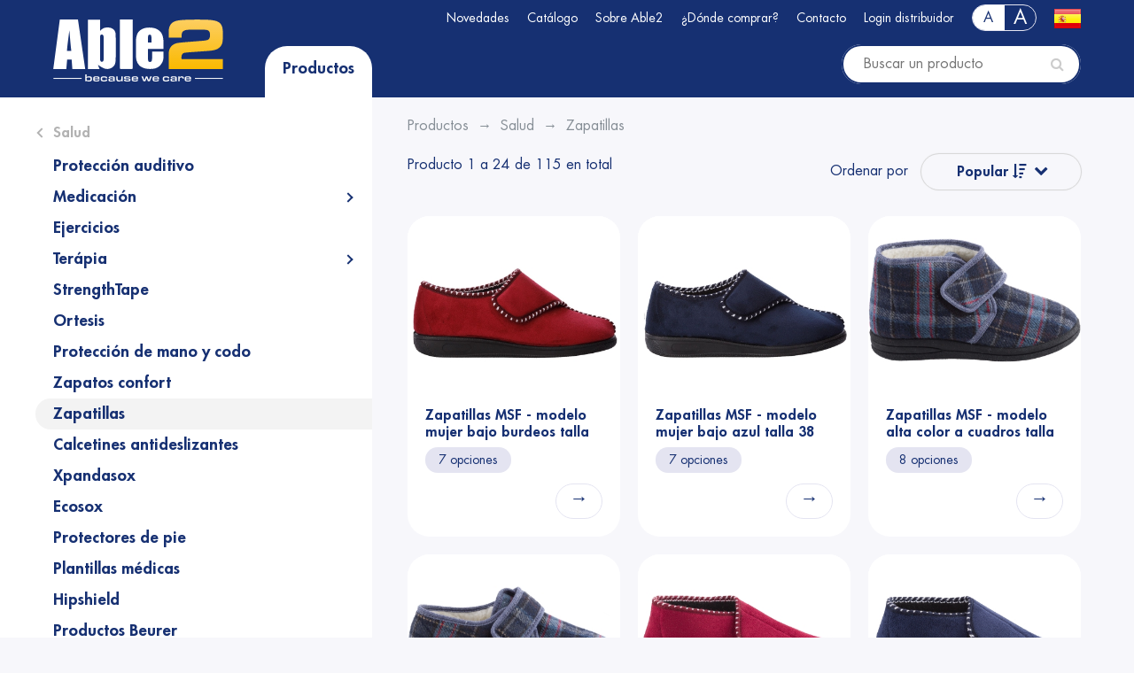

--- FILE ---
content_type: text/html; charset=utf-8
request_url: https://able2.es/es/products?cat=276
body_size: 5958
content:
<!doctype html>
<html>
    <head>
	<title>Zapatillas | Able2 Iberia</title>
        <meta http-equiv="content-type" content="text/html; charset=UTF-8" />
        <meta name="viewport" content="width=device-width, initial-scale=1, shrink-to-fit=no">
		        <link type="text/css" href="/assets/themes/default/css/minified-2403042.css" rel="stylesheet" media="screen" property="stylesheet" />
		                
        <link rel="apple-touch-icon" sizes="180x180" href="/favicons/apple-touch-icon.png">
        <link rel="icon" type="image/png" sizes="32x32" href="/favicons/favicon-32x32.png">
        <link rel="icon" type="image/png" sizes="16x16" href="/favicons/favicon-16x16.png">
        <link rel="manifest" href="/favicons/manifest.json">
        <link rel="mask-icon" href="/favicons/safari-pinned-tab.svg" color="#ffba00">
        <meta name="apple-mobile-web-app-title" content="Able2">
        <meta name="application-name" content="Able2">
        <meta name="theme-color" content="#28367b">
        
            </head>
    <body class="fontNormal "><div id="wrapper">

    <div id="header">
        <div id="headerTop">
            <div class="container relative">
                <a href="/" id="logo"><img src="/assets/themes/default/img/logo.svg?rl=1" alt="Able2 Logo"/></a>
                <div id="topRight">
                    <ul class="clearfix "  id="topMenu">
	        	 	<li>
		 			 		<a href="/es/article/news/">Novedades</a>
		 	  
                
	 	</li>		
	        	 	<li>
		 			 		<a href="/es/page/99">Catálogo</a>
		 	  
                
	 	</li>		
	        	 	<li>
		 			 		<a href="/es/over-able2-algemeen">Sobre Able2</a>
		 	<ul class="clearfix " >
	        	 	<li>
		 			 		<a href="/es/over-able2-algemeen">General</a>
		 	  
                
	 	</li>		
	        	 	<li>
		 			 		<a href="/es/over-able2-historie-pvid243">Historia</a>
		 	  
                
	 	</li>		
	        	 	<li class=" last">
		 			 		<a href="/es/over-able2-samenwerking-pvid249">Colaboración</a>
		 	  
                
	 	</li>		
	</ul> 
   
                
	 	</li>		
	        	 	<li>
		 			 		<a href="/es/storelocator">¿Dónde comprar?</a>
		 	  
                
	 	</li>		
	        	 	<li class=" last">
		 			 		<a href="/es/contacto">Contacto</a>
		 	  
                
	 	</li>		
	                        <li><a href="/es/user/login">Login distribuidor</a></li>
        </ul> 
 
                    <div class="float-right">
                    <ul id="sizePicker" class="">
                        <li class="fontNormal active"><a href="?cat=276&fontsize=normal">A</a></li><li class="fontLarge "><a href="?cat=276&fontsize=large">A</a></li>                    </ul>
                    <div id="langPicker">
                        <a href="/?force=true&redirect=es/products" title="Click para cambiar idioma"><img src="/assets/themes/default/img/flags/es.png" alt="es" /></a>
                    </div>
                    </div>
                </div>
                
            </div>
        </div>
        
        <div id="mobHeaderTop">
            
                <div class="row no-gutters">
                    <div class="col-2"><a class="touch-btn" href="#" id="toggleMenu"><i class="fa fa-bars"></i></a></div>
                    <div class="col-5"><a href="/"><img src="/assets/themes/default/img/logo.svg" id="mobLogo" alt="Able2 Logo"/></a></div>
                    <div class="col-5 text-right">
                                                    <a class="touch-btn" href="/es/user/login"><i class="fa fa-key"></i></a>
                                                <a class="touch-btn" href="/?force=true&redirect=es/products" title="Click para cambiar idioma"><img src="/assets/themes/default/img/flags/es.png" alt="es" /></a>
                    </div>
                </div>
            
        </div>
        
        
        <div id="headerBottom">
            <div class="container relative">
                <div class="row">
                    <div class="d-none d-md-block col-md-6 col-lg-4 relative">
                       
                        <a href="#toggleCats" id="toggleCats" class="fix">Productos</a>
                    </div>
                    <div class="col-md-6 col-lg-8">

                        <div id="subHeader">
                            <form action="/es/products" id="quickSearch" class="form-vertical" method="get" autocomplete="off">
                                                                <input type="text" name="searchterm" id="searchterm" data-url="/es/remote/products/find" placeholder="Buscar un producto" value=""/>
                                <button id="qserButton" type="submit"><i class="fa fa-search"></i></button>

                                <div class="quickResults">
                                    <div class="qresContainer">
                                        <a href="#" id="qresClose"></a>
                                        <div id="resultsHere"></div>
                                        <div class="clearfix">
                                            <button type="submit" class="btn btn-go">Todos los resultados</button>
                                        </div>
                                    </div>
                                </div>
                            </form>
                                                    </div>
                        
                    </div>
                </div>
            </div>
        </div>
    </div>

    

    <div class="container fix" id="headerCats">
        <div class="row">
            <div class="col col-md-6 col-lg-4 relative" style="min-height:0;">
                <div id="categoryContainer" class="fix">
                    <span id="categoryHeader" class="hidden">Categorías de productos</span>
<div class="d-none" id="newCat"><a href="/es/products?cat=new" id="newLink">Nuevo</a></div>
<nav id="categories">
    <ul><li class=""><a href="/es/products?cat=186">Movilidad</a><ul><li class=""><a href="/es/products?cat=195">Rampas </a></li><li class=""><a href="/es/products?cat=248">Muletas</a></li><li class=""><a href="/es/products?cat=196">Ayudas para el coche</a></li><li class=""><a href="/es/products?cat=193">Accesorios para ayudas de caminar</a></li><li class=""><a href="/es/products?cat=250">Andadores</a></li><li class=""><a href="/es/products?cat=201">Sillas de ruedas</a></li><li class=""><a href="/es/products?cat=249">Caminadores</a></li><li class=""><a href="/es/products?cat=285">Bolsas para silla de ruedas, scooter y andadores</a></li><li class=""><a href="/es/products?cat=202">Accesorios para silla de ruedas, andadores y scooter</a></li><li class=""><a href="/es/products?cat=199">Guantes para sillas de ruedas RevaraSports</a></li><li class=""><a href="/es/products?cat=198">Ropa impermeable y protección </a></li><li class=""><a href="/es/products?cat=194">Ayudas para la transferencia</a></li><li class=""><a href="/es/products?cat=313">Columna asidera GRIPO</a></li><li class=""><a href="/es/products?cat=251">Bastones</a></li><li class=""><a href="/es/products?cat=296">Bastones plegables</a><ul><li class=""><a href="/es/products?cat=367"></a></li><li class=""><a href="/es/products?cat=368"></a></li><li class=""><a href="/es/products?cat=369"></a></li><li class=""><a href="/es/products?cat=370"></a></li></ul></li><li class=""><a href="/es/products?cat=288">Bastones con asiento</a></li></ul></li><li class=""><a href="/es/products?cat=187">Cocina</a><ul><li class=""><a href="/es/products?cat=253">Comer y beber - accesorios</a></li><li class=""><a href="/es/products?cat=203">Materiales antideslizantes</a></li><li class=""><a href="/es/products?cat=254">Cubiertos</a></li><li class=""><a href="/es/products?cat=255">Platos</a></li><li class=""><a href="/es/products?cat=297">Tablas de cortar y tablas de untar</a></li><li class=""><a href="/es/products?cat=256">Bordes para platos </a></li><li class=""><a href="/es/products?cat=257">Vasos</a></li><li class=""><a href="/es/products?cat=205">Alcanzadores</a></li><li class=""><a href="/es/products?cat=206">Utensilios de cocina</a></li><li class=""><a href="/es/products?cat=208">Tijeras</a></li><li class=""><a href="/es/products?cat=258">Baberos</a></li></ul></li><li class=""><a href="/es/products?cat=188">Baño, ducha & WC</a><ul><li class=""><a href="/es/products?cat=209">Alfombrillas antideslizante para baño y ducha</a></li><li class=""><a href="/es/products?cat=211">Elevador bañera</a></li><li class=""><a href="/es/products?cat=212">Tablas y taburetes de bañera</a></li><li class=""><a href="/es/products?cat=210">Accesorios para bañera y ducha</a></li><li class=""><a href="/es/products?cat=218">Peldaños y cojínes inflables</a></li><li class=""><a href="/es/products?cat=214">Cubre escayolas</a></li><li class=""><a href="/es/products?cat=286">Asientos de ducha</a></li><li class=""><a href="/es/products?cat=213">Taburetes de ducha</a></li><li class=""><a href="/es/products?cat=294">Sillas de ducha</a></li><li class=""><a href="/es/products?cat=290">productos y sistemas de recogida higiénicos </a></li><li class=""><a href="/es/products?cat=260">Asidero de inodoro</a></li><li class=""><a href="/es/products?cat=299">Apoyos para indoro</a></li><li class=""><a href="/es/products?cat=220">Elevadores y asientos de inodoro</a></li><li class=""><a href="/es/products?cat=298">Elevador de inodoros con montaje fijo</a></li><li class=""><a href="/es/products?cat=261">Sillas con inodoro</a></li><li class=""><a href="/es/products?cat=215">Accesorios para WC</a></li><li class=""><a href="/es/products?cat=259">Orinal</a></li><li class=""><a href="/es/products?cat=221">Bragas y calzonzillos de incontinencia Vida</a></li><li class=""><a href="/es/products?cat=217">Asideros Mobeli sin taladrar</a></li><li class=""><a href="/es/products?cat=222">Asideros</a></li></ul></li><li class=""><a href="/es/products?cat=189">Dormitorio</a><ul><li class=""><a href="/es/products?cat=292">Mantas ponderadas</a></li><li class=""><a href="/es/products?cat=289">Sistema Immedia</a></li><li class=""><a href="/es/products?cat=224">Vestirse</a><ul><li class=""><a href="/es/products?cat=303">Ayudas para vestirse</a></li><li class=""><a href="/es/products?cat=300">Calzadores de calcetines</a></li><li class=""><a href="/es/products?cat=302">Calzadores</a></li><li class=""><a href="/es/products?cat=301">Cordones</a></li></ul></li><li class=""><a href="/es/products?cat=225">Barandillas y asideros de cama</a></li><li class=""><a href="/es/products?cat=262">Mesitas auxiliares</a></li><li class=""><a href="/es/products?cat=263">Elevadores para cama </a></li><li class=""><a href="/es/products?cat=231">Mantas eléctricas</a></li><li class=""><a href="/es/products?cat=228">Protectores de colchón</a></li><li class=""><a href="/es/products?cat=287">Almohadas</a></li><li class=""><a href="/es/products?cat=227">Cojínes</a></li><li class=""><a href="/es/products?cat=230">Cojínes herradura Theraline</a></li></ul></li><li class=""><a href="/es/products?cat=190">Vivir & Confort</a><ul><li class=""><a href="/es/products?cat=323">Lámparas</a></li><li class=""><a href="/es/products?cat=280">Home Solutions</a><ul><li class=""><a href="/es/products?cat=281">KlikAanKlikUit - holandés</a></li><li class=""><a href="/es/products?cat=282">Trust Smart Solutions - español</a></li></ul></li><li class=""><a href="/es/products?cat=235">Reloj para las paredes</a></li><li class=""><a href="/es/products?cat=291">Reproductor de música</a></li><li class=""><a href="/es/products?cat=308">Cajas fuertes para llaves</a></li><li class=""><a href="/es/products?cat=232">Pilas</a></li><li class=""><a href="/es/products?cat=238">Sentarse</a></li><li class=""><a href="/es/products?cat=269">Taburetes con asiento</a></li><li class=""><a href="/es/products?cat=268">Cojínes de asiento</a><ul><li class=""><a href="/es/products?cat=305">Cojínes circular</a></li><li class=""><a href="/es/products?cat=304">Cojínes de asiento</a></li><li class=""><a href="/es/products?cat=274">Fundas para cojínes Harley</a></li></ul></li><li class=""><a href="/es/products?cat=266">Soporte para la espalda</a></li><li class=""><a href="/es/products?cat=325">Accesorios de TV</a></li><li class=""><a href="/es/products?cat=267">Cojines cuña </a></li><li class=""><a href="/es/products?cat=233">Hobby y ocio</a></li><li class=""><a href="/es/products?cat=264">Jardinería</a></li><li class=""><a href="/es/products?cat=236">Leer y escribir</a><ul><li class=""><a href="/es/products?cat=306">Bolígrafos y manguitos</a></li><li class=""><a href="/es/products?cat=307">Lupas</a></li></ul></li></ul></li><li class=""><a href="/es/products?cat=191">Salud</a><ul><li class=""><a href="/es/products?cat=322">Protección auditivo</a></li><li class=""><a href="/es/products?cat=207">Medicación</a><ul><li class=""><a href="/es/products?cat=310">Ayudas de medicación</a></li><li class=""><a href="/es/products?cat=311">Pastilleros</a></li><li class=""><a href="/es/products?cat=312">Pillbase Travel Cases</a></li></ul></li><li class=""><a href="/es/products?cat=243">Ejercicios</a></li><li class=""><a href="/es/products?cat=246">Terápia</a><ul><li class=""><a href="/es/products?cat=265">Cojines de terapia</a></li><li class=""><a href="/es/products?cat=271">Balanceo</a></li><li class=""><a href="/es/products?cat=272">Terápia de manos</a></li><li class=""><a href="/es/products?cat=273">Terapia calor y frío</a></li></ul></li><li class=""><a href="/es/products?cat=245">StrengthTape</a></li><li class=""><a href="/es/products?cat=244">Ortesis</a></li><li class=""><a href="/es/products?cat=241">Protección de mano y codo </a></li><li class=""><a href="/es/products?cat=275">Zapatos confort</a></li><li class="active"><a href="/es/products?cat=276">Zapatillas</a></li><li class=""><a href="/es/products?cat=277">Calcetines antideslizantes</a></li><li class=""><a href="/es/products?cat=278">Xpandasox</a></li><li class=""><a href="/es/products?cat=239">Ecosox</a></li><li class=""><a href="/es/products?cat=247">Protectores de pie</a></li><li class=""><a href="/es/products?cat=293">Plantillas médicas</a></li><li class=""><a href="/es/products?cat=242">Hipshield</a></li><li class=""><a href="/es/products?cat=279">Productos Beurer </a></li><li class=""><a href="/es/products?cat=223"> Básculas de baño</a></li></ul></li><li class=""><a href="/es/products?cat=314">Comunicación</a><ul><li class=""><a href="/es/products?cat=353"></a></li><li class=""><a href="/es/products?cat=309">Alarmas</a></li><li class=""><a href="/es/products?cat=315">Doro telefonía & accesorios</a><ul><li class=""><a href="/es/products?cat=316">Teléfonos móviles</a></li><li class=""><a href="/es/products?cat=319">Teléfonos con cable</a></li><li class=""><a href="/es/products?cat=318">Teléfonos inalámbricos</a></li><li class=""><a href="/es/products?cat=320"></a></li></ul></li><li class=""><a href="/es/products?cat=317">Tabletas &  relojes inteligente Doro</a></li></ul></li><li class=""><a href="/es/products?cat=328"></a><ul><li class=""><a href="/es/products?cat=329"></a><ul><li class=""><a href="/es/products?cat=335"></a></li><li class=""><a href="/es/products?cat=336"></a><ul><li class=""><a href="/es/products?cat=350"></a></li><li class=""><a href="/es/products?cat=349"></a></li><li class=""><a href="/es/products?cat=348"></a></li><li class=""><a href="/es/products?cat=347"></a></li></ul></li><li class=""><a href="/es/products?cat=337"></a></li><li class=""><a href="/es/products?cat=342"></a></li><li class=""><a href="/es/products?cat=326"> Bastones de reconocimiento & accessorios</a><ul><li class=""><a href="/es/products?cat=345"></a></li><li class=""><a href="/es/products?cat=344"></a></li><li class=""><a href="/es/products?cat=343"></a></li></ul></li></ul></li><li class=""><a href="/es/products?cat=334"></a><ul><li class=""><a href="/es/products?cat=362"></a></li><li class=""><a href="/es/products?cat=339"></a><ul><li class=""><a href="/es/products?cat=341"></a></li><li class=""><a href="/es/products?cat=340"></a></li></ul></li></ul></li><li class=""><a href="/es/products?cat=333"></a><ul><li class=""><a href="/es/products?cat=358"></a></li><li class=""><a href="/es/products?cat=359"></a></li><li class=""><a href="/es/products?cat=360"></a></li><li class=""><a href="/es/products?cat=361"></a></li></ul></li><li class=""><a href="/es/products?cat=332"></a><ul><li class=""><a href="/es/products?cat=354"></a></li><li class=""><a href="/es/products?cat=363"></a></li><li class=""><a href="/es/products?cat=364"></a></li><li class=""><a href="/es/products?cat=365"></a></li><li class=""><a href="/es/products?cat=366"></a></li></ul></li><li class=""><a href="/es/products?cat=331"></a><ul><li class=""><a href="/es/products?cat=355"></a></li><li class=""><a href="/es/products?cat=356"></a></li><li class=""><a href="/es/products?cat=357"></a></li><li class=""><a href="/es/products?cat=327"></a></li><li class=""><a href="/es/products?cat=338"></a></li></ul></li><li class=""><a href="/es/products?cat=330"></a><ul><li class=""><a href="/es/products?cat=351"></a></li><li class=""><a href="/es/products?cat=352"></a></li></ul></li></ul></li></ul>    <a id="allCats" class="btn btn-go" href="/es/products">Todos los productos</a>
</nav>                </div>
            </div>
        </div>
    </div>
                

<div class="container" id="productsContainer">
    <div class="bgSplit leftSpoof">
        <div class="row">
            <div class="d-none d-lg-block col-lg-4 "><div class="bgWhite leftSpoof"></div></div>
            <div class="col">
                
                	<ol class="breadcrumbs clearfix d-none d-md-block text-muted" itemscope itemtype="https://schema.org/BreadcrumbList">
            <li itemprop="itemListElement" itemscope itemtype="https://schema.org/ListItem"><a itemtype="https://schema.org/Thing" itemprop="item" href="https://able2.es/es/products"><span itemprop="name">Productos</span></a><meta itemprop="position" content="1" /></li><li class="divider"></li><li itemprop="itemListElement" itemscope itemtype="https://schema.org/ListItem"><a itemtype="https://schema.org/Thing" itemprop="item" href="https://able2.es/es/products?cat=191"><span itemprop="name">Salud</span></a><meta itemprop="position" content="2" /></li><li class="divider"></li><li itemprop="itemListElement" itemscope itemtype="https://schema.org/ListItem"><a itemtype="https://schema.org/Thing" itemprop="item" href="https://able2.es/es/products?cat=276"><span itemprop="name">Zapatillas</span></a><meta itemprop="position" content="3" /></li>	</ol>
        
                        
                                
                <div class="row">
                    <div class="col-md-6">
                        <div class="d-none d-md-flex align-bottom">Producto 1 a 24 de 115 en total</div>
                    </div>
                    <div class="col-md-6 text-right">
                        Ordenar por                                                
                        <div id="sorting">
                            <a class="btn btn-opac" href="#" id="toggleSort">Popular <i class="fa fa-sort-amount-desc"></i></a>
                            <ul id="sort">
                                                                                                                                                            <li><a href="?cat=276&order=name-asc">Nombre</a></li>
                                                                                                                                <li><a href="?cat=276&order=name-desc">Nombre</a></li>
                                                                                                                                <li><a href="?cat=276&order=price-asc">Precio</a></li>
                                                                                                                                <li><a href="?cat=276&order=price-desc">Precio</a></li>
                                                                                        </ul>
                        </div>
                    </div>
                </div>
                
                
                <div class="row small-gutters mt-4">
                    <div class="singleProduct col col-xl-4 col-lg-6 col-md-4 col-sm-6 col-12 ">
    
    <div class="spWrapper    ">
        <a href="/es/product/MS6002R-37" class="spThumbContainer">
                        <img src="/primg/4987/cached/400_320_0_ms6002r.jpg" alt="Zapatillas MSF - modelo mujer bajo burdeos talla 37" class="spThumb" />            
                    </a>
        <div>&nbsp;</div>
        <h4 class="title">Zapatillas MSF - modelo mujer bajo burdeos talla 37</h4>
        
        
        <div class="mt-1">
                    <div class="spVariationLabel">7 opciones</div>
                </div>
        <div class="row mt-2 align-items-end no-gutters">
            <div class="col-8">
                                    <br/>
                    <br/>
                            </div>
            <div class="col-4 text-right">
                <div class="spButtons ">
                <div><a class="btn btn-opac" href="/es/product/MS6002R-37">&rarr;</a></div>
                                </div>
            </div>
        </div>
        
        
            
    </div>
</div><div class="singleProduct col col-xl-4 col-lg-6 col-md-4 col-sm-6 col-12 ">
    
    <div class="spWrapper    ">
        <a href="/es/product/MS6002BL-38" class="spThumbContainer">
                        <img src="/primg/4992/cached/400_320_0_ms6002bl.jpg" alt="Zapatillas MSF - modelo mujer bajo azul talla 38" class="spThumb" />            
                    </a>
        <div>&nbsp;</div>
        <h4 class="title">Zapatillas MSF - modelo mujer bajo azul talla 38</h4>
        
        
        <div class="mt-1">
                    <div class="spVariationLabel">7 opciones</div>
                </div>
        <div class="row mt-2 align-items-end no-gutters">
            <div class="col-8">
                                    <br/>
                    <br/>
                            </div>
            <div class="col-4 text-right">
                <div class="spButtons ">
                <div><a class="btn btn-opac" href="/es/product/MS6002BL-38">&rarr;</a></div>
                                </div>
            </div>
        </div>
        
        
            
    </div>
</div><div class="w-100 d-none d-sm-block d-md-none d-lg-block d-xl-none"></div><div class="singleProduct col col-xl-4 col-lg-6 col-md-4 col-sm-6 col-12 ">
    
    <div class="spWrapper    ">
        <a href="/es/product/MS8535R-40" class="spThumbContainer">
                        <img src="/primg/4548/cached/400_320_0_ms8535r.jpg" alt="Zapatillas MSF - modelo alta color a cuadros talla 40" class="spThumb" />            
                    </a>
        <div>&nbsp;</div>
        <h4 class="title">Zapatillas MSF - modelo alta color a cuadros talla 40</h4>
        
        
        <div class="mt-1">
                    <div class="spVariationLabel">8 opciones</div>
                </div>
        <div class="row mt-2 align-items-end no-gutters">
            <div class="col-8">
                                    <br/>
                    <br/>
                            </div>
            <div class="col-4 text-right">
                <div class="spButtons ">
                <div><a class="btn btn-opac" href="/es/product/MS8535R-40">&rarr;</a></div>
                                </div>
            </div>
        </div>
        
        
            
    </div>
</div><div class="w-100 d-none d-md-block d-lg-none d-xl-block "></div><div class="singleProduct col col-xl-4 col-lg-6 col-md-4 col-sm-6 col-12 ">
    
    <div class="spWrapper    ">
        <a href="/es/product/MS9515R-40" class="spThumbContainer">
                        <img src="/primg/4544/cached/400_320_0_ms9515r.jpg" alt="Zapatillas MSF - modelo bajo color a cuadros talla 40" class="spThumb" />            
                    </a>
        <div>&nbsp;</div>
        <h4 class="title">Zapatillas MSF - modelo bajo color a cuadros talla 40</h4>
        
        
        <div class="mt-1">
                    <div class="spVariationLabel">8 opciones</div>
                </div>
        <div class="row mt-2 align-items-end no-gutters">
            <div class="col-8">
                                    <br/>
                    <br/>
                            </div>
            <div class="col-4 text-right">
                <div class="spButtons ">
                <div><a class="btn btn-opac" href="/es/product/MS9515R-40">&rarr;</a></div>
                                </div>
            </div>
        </div>
        
        
            
    </div>
</div><div class="w-100 d-none d-sm-block d-md-none d-lg-block d-xl-none"></div><div class="singleProduct col col-xl-4 col-lg-6 col-md-4 col-sm-6 col-12 ">
    
    <div class="spWrapper    ">
        <a href="/es/product/MS6003R-39" class="spThumbContainer">
                        <img src="/primg/4551/cached/400_320_0_ms6003r.jpg" alt="Zapatillas MSF - modelo mujer alta burdeos talla 39" class="spThumb" />            
                    </a>
        <div>&nbsp;</div>
        <h4 class="title">Zapatillas MSF - modelo mujer alta burdeos talla 39</h4>
        
        
        <div class="mt-1">
                    <div class="spVariationLabel">7 opciones</div>
                </div>
        <div class="row mt-2 align-items-end no-gutters">
            <div class="col-8">
                                    <br/>
                    <br/>
                            </div>
            <div class="col-4 text-right">
                <div class="spButtons ">
                <div><a class="btn btn-opac" href="/es/product/MS6003R-39">&rarr;</a></div>
                                </div>
            </div>
        </div>
        
        
            
    </div>
</div><div class="singleProduct col col-xl-4 col-lg-6 col-md-4 col-sm-6 col-12 ">
    
    <div class="spWrapper    ">
        <a href="/es/product/MS6003BL-39" class="spThumbContainer">
                        <img src="/primg/4559/cached/400_320_0_ms6003b.jpg" alt="Zapatillas MSF - modelo mujer alta azul talla 39" class="spThumb" />            
                    </a>
        <div>&nbsp;</div>
        <h4 class="title">Zapatillas MSF - modelo mujer alta azul talla 39</h4>
        
        
        <div class="mt-1">
                    <div class="spVariationLabel">7 opciones</div>
                </div>
        <div class="row mt-2 align-items-end no-gutters">
            <div class="col-8">
                                    <br/>
                    <br/>
                            </div>
            <div class="col-4 text-right">
                <div class="spButtons ">
                <div><a class="btn btn-opac" href="/es/product/MS6003BL-39">&rarr;</a></div>
                                </div>
            </div>
        </div>
        
        
            
    </div>
</div><div class="w-100 d-none d-md-block d-lg-none d-xl-block "></div><div class="w-100 d-none d-sm-block d-md-none d-lg-block d-xl-none"></div><div class="singleProduct col col-xl-4 col-lg-6 col-md-4 col-sm-6 col-12 ">
    
    <div class="spWrapper    ">
        <a href="/es/product/MS9514BK-40" class="spThumbContainer">
                        <img src="/primg/4555/cached/400_320_0_ms9514bk.jpg" alt="Zapatillas MSF - modelo hombre baja negro talla 40" class="spThumb" />            
                    </a>
        <div>&nbsp;</div>
        <h4 class="title">Zapatillas MSF - modelo hombre baja negro talla 40</h4>
        
        
        <div class="mt-1">
                    <div class="spVariationLabel">8 opciones</div>
                </div>
        <div class="row mt-2 align-items-end no-gutters">
            <div class="col-8">
                                    <br/>
                    <br/>
                            </div>
            <div class="col-4 text-right">
                <div class="spButtons ">
                <div><a class="btn btn-opac" href="/es/product/MS9514BK-40">&rarr;</a></div>
                                </div>
            </div>
        </div>
        
        
            
    </div>
</div><div class="singleProduct col col-xl-4 col-lg-6 col-md-4 col-sm-6 col-12 ">
    
    <div class="spWrapper    ">
        <a href="/es/product/MS7001BK-40" class="spThumbContainer">
                        <img src="/primg/4558/cached/400_320_0_ms7001bk.jpg" alt="Zapatillas MSF - modelo hombre alta negro talla 40" class="spThumb" />            
                    </a>
        <div>&nbsp;</div>
        <h4 class="title">Zapatillas MSF - modelo hombre alta negro talla 40</h4>
        
        
        <div class="mt-1">
                    <div class="spVariationLabel">8 opciones</div>
                </div>
        <div class="row mt-2 align-items-end no-gutters">
            <div class="col-8">
                                    <br/>
                    <br/>
                            </div>
            <div class="col-4 text-right">
                <div class="spButtons ">
                <div><a class="btn btn-opac" href="/es/product/MS7001BK-40">&rarr;</a></div>
                                </div>
            </div>
        </div>
        
        
            
    </div>
</div><div class="w-100 d-none d-sm-block d-md-none d-lg-block d-xl-none"></div><div class="singleProduct col col-xl-4 col-lg-6 col-md-4 col-sm-6 col-12 ">
    
    <div class="spWrapper    ">
        <a href="/es/product/PI00838-BE" class="spThumbContainer">
                        <img src="/primg/646/cached/400_320_0_pi00838-be.jpg" alt="Zapatilla Cameron - beige, talla 38" class="spThumb" />            
                    </a>
        <div>Nature Comfort&nbsp;</div>
        <h4 class="title">Zapatilla Cameron - beige, talla 38</h4>
        
        
        <div class="mt-1">
                    <div class="spVariationLabel">11 opciones</div>
                </div>
        <div class="row mt-2 align-items-end no-gutters">
            <div class="col-8">
                                    <br/>
                    <br/>
                            </div>
            <div class="col-4 text-right">
                <div class="spButtons ">
                <div><a class="btn btn-opac" href="/es/product/PI00838-BE">&rarr;</a></div>
                                </div>
            </div>
        </div>
        
        
            
    </div>
</div><div class="w-100 d-none d-md-block d-lg-none d-xl-block "></div><div class="singleProduct col col-xl-4 col-lg-6 col-md-4 col-sm-6 col-12 ">
    
    <div class="spWrapper    ">
        <a href="/es/product/PI00839-BK" class="spThumbContainer">
                        <img src="/primg/15/cached/400_320_0_pi00838-bk.jpg" alt="Zapatilla Cameron - negro, talla 39" class="spThumb" />            
                    </a>
        <div>Nature Comfort&nbsp;</div>
        <h4 class="title">Zapatilla Cameron - negro, talla 39</h4>
        
        
        <div class="mt-1">
                    <div class="spVariationLabel">11 opciones</div>
                </div>
        <div class="row mt-2 align-items-end no-gutters">
            <div class="col-8">
                                    <br/>
                    <br/>
                            </div>
            <div class="col-4 text-right">
                <div class="spButtons ">
                <div><a class="btn btn-opac" href="/es/product/PI00839-BK">&rarr;</a></div>
                                </div>
            </div>
        </div>
        
        
            
    </div>
</div><div class="w-100 d-none d-sm-block d-md-none d-lg-block d-xl-none"></div><div class="singleProduct col col-xl-4 col-lg-6 col-md-4 col-sm-6 col-12 ">
    
    <div class="spWrapper    ">
        <a href="/es/product/PI00940-BE" class="spThumbContainer">
                        <img src="/primg/363/cached/400_320_0_pi00938-be.jpg" alt="Zapatilla Gabriel - beige, talla 40" class="spThumb" />            
                    </a>
        <div>Nature Comfort&nbsp;</div>
        <h4 class="title">Zapatilla Gabriel - beige, talla 40</h4>
        
        
        <div class="mt-1">
                    <div class="spVariationLabel">11 opciones</div>
                </div>
        <div class="row mt-2 align-items-end no-gutters">
            <div class="col-8">
                                    <br/>
                    <br/>
                            </div>
            <div class="col-4 text-right">
                <div class="spButtons ">
                <div><a class="btn btn-opac" href="/es/product/PI00940-BE">&rarr;</a></div>
                                </div>
            </div>
        </div>
        
        
            
    </div>
</div><div class="singleProduct col col-xl-4 col-lg-6 col-md-4 col-sm-6 col-12 ">
    
    <div class="spWrapper    ">
        <a href="/es/product/PI00941-BK" class="spThumbContainer">
                        <img src="/primg/493/cached/400_320_0_pi00938-bk.jpg" alt="Zapatilla Gabriel - negro, talla 41" class="spThumb" />            
                    </a>
        <div>Nature Comfort&nbsp;</div>
        <h4 class="title">Zapatilla Gabriel - negro, talla 41</h4>
        
        
        <div class="mt-1">
                    <div class="spVariationLabel">11 opciones</div>
                </div>
        <div class="row mt-2 align-items-end no-gutters">
            <div class="col-8">
                                    <br/>
                    <br/>
                            </div>
            <div class="col-4 text-right">
                <div class="spButtons ">
                <div><a class="btn btn-opac" href="/es/product/PI00941-BK">&rarr;</a></div>
                                </div>
            </div>
        </div>
        
        
            
    </div>
</div><div class="w-100 d-none d-md-block d-lg-none d-xl-block "></div><div class="w-100 d-none d-sm-block d-md-none d-lg-block d-xl-none"></div><div class="singleProduct col col-xl-4 col-lg-6 col-md-4 col-sm-6 col-12 ">
    
    <div class="spWrapper    ">
        <a href="/es/product/PI02142-BK" class="spThumbContainer">
                        <img src="/primg/195/cached/400_320_0_pi02138-bk.jpg" alt="Zapatilla ortopédica Victory - negro, talla 42" class="spThumb" />            
                    </a>
        <div>Nature Comfort&nbsp;</div>
        <h4 class="title">Zapatilla ortopédica Victory - negro, talla 42</h4>
        
        
        <div class="mt-1">
                    <div class="spVariationLabel">11 opciones</div>
                </div>
        <div class="row mt-2 align-items-end no-gutters">
            <div class="col-8">
                                    <br/>
                    <br/>
                            </div>
            <div class="col-4 text-right">
                <div class="spButtons ">
                <div><a class="btn btn-opac" href="/es/product/PI02142-BK">&rarr;</a></div>
                                </div>
            </div>
        </div>
        
        
            
    </div>
</div><div class="singleProduct col col-xl-4 col-lg-6 col-md-4 col-sm-6 col-12 ">
    
    <div class="spWrapper   sub ">
        <a href="/es/product/MS6002BL-36" class="spThumbContainer">
                        <img src="/primg/4992/cached/400_320_0_ms6002bl.jpg" alt="Zapatillas MSF - modelo mujer bajo azul talla 36" class="spThumb" />            
                    </a>
        <div>&nbsp;</div>
        <h4 class="title">Zapatillas MSF - modelo mujer bajo azul talla 36</h4>
        
        
        <div class="mt-1">
                    <div class="spVariationLabel">7 opciones</div>
                </div>
        <div class="row mt-2 align-items-end no-gutters">
            <div class="col-8">
                                    <br/>
                    <br/>
                            </div>
            <div class="col-4 text-right">
                <div class="spButtons ">
                <div><a class="btn btn-opac" href="/es/product/MS6002BL-36">&rarr;</a></div>
                                </div>
            </div>
        </div>
        
        
            
    </div>
</div><div class="w-100 d-none d-sm-block d-md-none d-lg-block d-xl-none"></div><div class="singleProduct col col-xl-4 col-lg-6 col-md-4 col-sm-6 col-12 ">
    
    <div class="spWrapper   sub ">
        <a href="/es/product/MS6002BL-37" class="spThumbContainer">
                        <img src="/primg/4992/cached/400_320_0_ms6002bl.jpg" alt="Zapatillas MSF - modelo mujer bajo azul talla 37" class="spThumb" />            
                    </a>
        <div>&nbsp;</div>
        <h4 class="title">Zapatillas MSF - modelo mujer bajo azul talla 37</h4>
        
        
        <div class="mt-1">
                    <div class="spVariationLabel">7 opciones</div>
                </div>
        <div class="row mt-2 align-items-end no-gutters">
            <div class="col-8">
                                    <br/>
                    <br/>
                            </div>
            <div class="col-4 text-right">
                <div class="spButtons ">
                <div><a class="btn btn-opac" href="/es/product/MS6002BL-37">&rarr;</a></div>
                                </div>
            </div>
        </div>
        
        
            
    </div>
</div><div class="w-100 d-none d-md-block d-lg-none d-xl-block "></div><div class="singleProduct col col-xl-4 col-lg-6 col-md-4 col-sm-6 col-12 ">
    
    <div class="spWrapper   sub ">
        <a href="/es/product/MS6002BL-39" class="spThumbContainer">
                        <img src="/primg/4992/cached/400_320_0_ms6002bl.jpg" alt="Zapatillas MSF - modelo mujer bajo azul talla 39" class="spThumb" />            
                    </a>
        <div>&nbsp;</div>
        <h4 class="title">Zapatillas MSF - modelo mujer bajo azul talla 39</h4>
        
        
        <div class="mt-1">
                    <div class="spVariationLabel">7 opciones</div>
                </div>
        <div class="row mt-2 align-items-end no-gutters">
            <div class="col-8">
                                    <br/>
                    <br/>
                            </div>
            <div class="col-4 text-right">
                <div class="spButtons ">
                <div><a class="btn btn-opac" href="/es/product/MS6002BL-39">&rarr;</a></div>
                                </div>
            </div>
        </div>
        
        
            
    </div>
</div><div class="w-100 d-none d-sm-block d-md-none d-lg-block d-xl-none"></div><div class="singleProduct col col-xl-4 col-lg-6 col-md-4 col-sm-6 col-12 ">
    
    <div class="spWrapper   sub ">
        <a href="/es/product/MS6002BL-40" class="spThumbContainer">
                        <img src="/primg/4992/cached/400_320_0_ms6002bl.jpg" alt="Zapatillas MSF - modelo mujer bajo azul talla 40" class="spThumb" />            
                    </a>
        <div>&nbsp;</div>
        <h4 class="title">Zapatillas MSF - modelo mujer bajo azul talla 40</h4>
        
        
        <div class="mt-1">
                    <div class="spVariationLabel">7 opciones</div>
                </div>
        <div class="row mt-2 align-items-end no-gutters">
            <div class="col-8">
                                    <br/>
                    <br/>
                            </div>
            <div class="col-4 text-right">
                <div class="spButtons ">
                <div><a class="btn btn-opac" href="/es/product/MS6002BL-40">&rarr;</a></div>
                                </div>
            </div>
        </div>
        
        
            
    </div>
</div><div class="singleProduct col col-xl-4 col-lg-6 col-md-4 col-sm-6 col-12 ">
    
    <div class="spWrapper   sub ">
        <a href="/es/product/MS6002BL-41" class="spThumbContainer">
                        <img src="/primg/4992/cached/400_320_0_ms6002bl.jpg" alt="Zapatillas MSF - modelo mujer bajo azul talla 41" class="spThumb" />            
                    </a>
        <div>&nbsp;</div>
        <h4 class="title">Zapatillas MSF - modelo mujer bajo azul talla 41</h4>
        
        
        <div class="mt-1">
                    <div class="spVariationLabel">7 opciones</div>
                </div>
        <div class="row mt-2 align-items-end no-gutters">
            <div class="col-8">
                                    <br/>
                    <br/>
                            </div>
            <div class="col-4 text-right">
                <div class="spButtons ">
                <div><a class="btn btn-opac" href="/es/product/MS6002BL-41">&rarr;</a></div>
                                </div>
            </div>
        </div>
        
        
            
    </div>
</div><div class="w-100 d-none d-md-block d-lg-none d-xl-block "></div><div class="w-100 d-none d-sm-block d-md-none d-lg-block d-xl-none"></div><div class="singleProduct col col-xl-4 col-lg-6 col-md-4 col-sm-6 col-12 ">
    
    <div class="spWrapper   sub ">
        <a href="/es/product/MS6002BL-42" class="spThumbContainer">
                        <img src="/primg/4992/cached/400_320_0_ms6002bl.jpg" alt="Zapatillas MSF - modelo mujer bajo azul talla 42" class="spThumb" />            
                    </a>
        <div>&nbsp;</div>
        <h4 class="title">Zapatillas MSF - modelo mujer bajo azul talla 42</h4>
        
        
        <div class="mt-1">
                    <div class="spVariationLabel">7 opciones</div>
                </div>
        <div class="row mt-2 align-items-end no-gutters">
            <div class="col-8">
                                    <br/>
                    <br/>
                            </div>
            <div class="col-4 text-right">
                <div class="spButtons ">
                <div><a class="btn btn-opac" href="/es/product/MS6002BL-42">&rarr;</a></div>
                                </div>
            </div>
        </div>
        
        
            
    </div>
</div><div class="singleProduct col col-xl-4 col-lg-6 col-md-4 col-sm-6 col-12 ">
    
    <div class="spWrapper   sub ">
        <a href="/es/product/MS6003R-36" class="spThumbContainer">
                        <img src="/primg/4551/cached/400_320_0_ms6003r.jpg" alt="Zapatillas MSF - modelo mujer alta burdeos talla 36" class="spThumb" />            
                    </a>
        <div>&nbsp;</div>
        <h4 class="title">Zapatillas MSF - modelo mujer alta burdeos talla 36</h4>
        
        
        <div class="mt-1">
                    <div class="spVariationLabel">7 opciones</div>
                </div>
        <div class="row mt-2 align-items-end no-gutters">
            <div class="col-8">
                                    <br/>
                    <br/>
                            </div>
            <div class="col-4 text-right">
                <div class="spButtons ">
                <div><a class="btn btn-opac" href="/es/product/MS6003R-36">&rarr;</a></div>
                                </div>
            </div>
        </div>
        
        
            
    </div>
</div><div class="w-100 d-none d-sm-block d-md-none d-lg-block d-xl-none"></div><div class="singleProduct col col-xl-4 col-lg-6 col-md-4 col-sm-6 col-12 ">
    
    <div class="spWrapper   sub ">
        <a href="/es/product/MS6003R-37" class="spThumbContainer">
                        <img src="/primg/4551/cached/400_320_0_ms6003r.jpg" alt="Zapatillas MSF - modelo mujer alta burdeos talla 37" class="spThumb" />            
                    </a>
        <div>&nbsp;</div>
        <h4 class="title">Zapatillas MSF - modelo mujer alta burdeos talla 37</h4>
        
        
        <div class="mt-1">
                    <div class="spVariationLabel">7 opciones</div>
                </div>
        <div class="row mt-2 align-items-end no-gutters">
            <div class="col-8">
                                    <br/>
                    <br/>
                            </div>
            <div class="col-4 text-right">
                <div class="spButtons ">
                <div><a class="btn btn-opac" href="/es/product/MS6003R-37">&rarr;</a></div>
                                </div>
            </div>
        </div>
        
        
            
    </div>
</div><div class="w-100 d-none d-md-block d-lg-none d-xl-block "></div><div class="singleProduct col col-xl-4 col-lg-6 col-md-4 col-sm-6 col-12 ">
    
    <div class="spWrapper   sub ">
        <a href="/es/product/MS6003R-38" class="spThumbContainer">
                        <img src="/primg/4551/cached/400_320_0_ms6003r.jpg" alt="Zapatillas MSF - modelo mujer alta burdeos talla 38" class="spThumb" />            
                    </a>
        <div>&nbsp;</div>
        <h4 class="title">Zapatillas MSF - modelo mujer alta burdeos talla 38</h4>
        
        
        <div class="mt-1">
                    <div class="spVariationLabel">7 opciones</div>
                </div>
        <div class="row mt-2 align-items-end no-gutters">
            <div class="col-8">
                                    <br/>
                    <br/>
                            </div>
            <div class="col-4 text-right">
                <div class="spButtons ">
                <div><a class="btn btn-opac" href="/es/product/MS6003R-38">&rarr;</a></div>
                                </div>
            </div>
        </div>
        
        
            
    </div>
</div><div class="w-100 d-none d-sm-block d-md-none d-lg-block d-xl-none"></div><div class="singleProduct col col-xl-4 col-lg-6 col-md-4 col-sm-6 col-12 ">
    
    <div class="spWrapper   sub ">
        <a href="/es/product/MS6003BL-36" class="spThumbContainer">
                        <img src="/primg/4559/cached/400_320_0_ms6003b.jpg" alt="Zapatillas MSF - modelo mujer alta azul talla 36" class="spThumb" />            
                    </a>
        <div>&nbsp;</div>
        <h4 class="title">Zapatillas MSF - modelo mujer alta azul talla 36</h4>
        
        
        <div class="mt-1">
                    <div class="spVariationLabel">7 opciones</div>
                </div>
        <div class="row mt-2 align-items-end no-gutters">
            <div class="col-8">
                                    <br/>
                    <br/>
                            </div>
            <div class="col-4 text-right">
                <div class="spButtons ">
                <div><a class="btn btn-opac" href="/es/product/MS6003BL-36">&rarr;</a></div>
                                </div>
            </div>
        </div>
        
        
            
    </div>
</div><div class="singleProduct col col-xl-4 col-lg-6 col-md-4 col-sm-6 col-12 ">
    
    <div class="spWrapper   sub ">
        <a href="/es/product/MS6003R-40" class="spThumbContainer">
                        <img src="/primg/4551/cached/400_320_0_ms6003r.jpg" alt="Zapatillas MSF - modelo mujer alta burdeos talla 40" class="spThumb" />            
                    </a>
        <div>&nbsp;</div>
        <h4 class="title">Zapatillas MSF - modelo mujer alta burdeos talla 40</h4>
        
        
        <div class="mt-1">
                    <div class="spVariationLabel">7 opciones</div>
                </div>
        <div class="row mt-2 align-items-end no-gutters">
            <div class="col-8">
                                    <br/>
                    <br/>
                            </div>
            <div class="col-4 text-right">
                <div class="spButtons ">
                <div><a class="btn btn-opac" href="/es/product/MS6003R-40">&rarr;</a></div>
                                </div>
            </div>
        </div>
        
        
            
    </div>
</div><div class="w-100 d-none d-md-block d-lg-none d-xl-block "></div><div class="w-100 d-none d-sm-block d-md-none d-lg-block d-xl-none"></div>                </div>
                
                

<div class="pagination">
            <span class="prev"></span>
    
            <a href="/es/products?cat=276&amp;page=2" class="next"></a>    
    <div class="numbers">
        
        
        
    <span rel="1">1</span><a href="/es/products?cat=276&page=2" rel="2">2</a><a href="/es/products?cat=276&page=3" rel="3">3</a><a href="/es/products?cat=276&page=4" rel="4">4</a><a href="/es/products?cat=276&page=5" rel="5">5</a>        
        
        
        
        
    </div>


</div><!-- .pagination -->            </div>
        </div>
    </div>
</div>



            <div id="push"></div>
        </div>
                    <div id="footer">
                <div class="container">
                    <ul class="clearfix "  id="footerMenu">
	        	 	<li>
		 					Able2 Iberia S.L. 2025	 		  
                
	 	</li>		
	        	 	<li>
		 			 		<a href="https://able2.nl/exec/file/download/84">Condiciones generales</a>
		 	  
                
	 	</li>		
	        	 	<li class=" last">
		 			 		<a href="http://www.able2.nl/exec/file/download/78">Política de privacidad</a>
		 	  
                
	 	</li>		
	</ul> 
                 </div>
            </div>
                    
        
        <link rel="stylesheet" property="stylesheet" href="https://fonts.googleapis.com/css?family=Roboto:300,400,700">
        <link rel="stylesheet" property="stylesheet" href="https://maxcdn.bootstrapcdn.com/font-awesome/4.7.0/css/font-awesome.min.css">
        
        <script type="text/javascript" src="https://code.jquery.com/jquery-3.2.1.min.js"></script>
		<script type="text/javascript" src="/assets/third_party/owl-carousel/owl.carousel.min.js"></script>
		<script type="text/javascript" src="/assets/third_party/mmenu/jquery.mmenu.all.js"></script>
		<script type="text/javascript" src="/assets/themes/default/js/script.js?reload=2019"></script>
		                            <!-- Google Tag Manager -->
            <script>(function(w,d,s,l,i){w[l]=w[l]||[];w[l].push({'gtm.start':new Date().getTime(),event:'gtm.js'});var f=d.getElementsByTagName(s)[0], j=d.createElement(s),dl=l!='dataLayer'?'&l='+l:'';j.async=true;j.src='https://www.googletagmanager.com/gtm.js?id='+i+dl;f.parentNode.insertBefore(j,f);})(window,document,'script','dataLayer','GTM-58SKKLL');</script>
            <noscript><iframe src="https://www.googletagmanager.com/ns.html?id=GTM-58SKKLL" height="0" width="0" style="display:none;visibility:hidden"></iframe></noscript>
            <!-- End Google Tag Manager -->
            </body>
</html>
            


--- FILE ---
content_type: application/javascript
request_url: https://able2.es/assets/themes/default/js/script.js?reload=2019
body_size: 2868
content:
$(function () {
        
// GENERAL EVENTS AND FUNCTIONS

    // SCROLL TO
    $(this).on('click', 'a.scrollTo', function () {

        hash = $(this).attr('href');
        $scrollTo = $(hash);
        if ($scrollTo.length)
        {
            neg = 20;
            $negObject = $('#productTabs');
            if ($negObject.length)
            {
                neg += $negObject.height();
            }

            elTop = ($scrollTo.offset().top - neg);
            setTimeout(function () {
                if ($scrollTo.length)
                {
                    $('html, body').animate({scrollTop: elTop}, 'slow');
                }
            }, 100);
        }
        return false;
    });
        

    // SWITCH SERVICE FORM
    $(this).on('change', '.form_select', function(){
        $(this).closest('form').submit();
    });

    // TOGGLE CATALOG FIELDS
    $(this).on('change', '#toggleCatalog', function(){
        $('#catalogFields').toggleClass('d-none');
    });


// GENERAL EVENTS AND FUNCTIONS - END





        // BANNERS
        $('#homeBanner').owlCarousel({
            items: 1,
            loop: true,
            autoplay: true,
            autoplayTimeout: 5000,
            smartSpeed: 1000,
            autoplayHoverPause: true,
        });

        $promo = $('#promoBanners').owlCarousel({
            items: 1,
            loop: false,
            autoplay: false,
            autoplayTimeout: 10000,
            smartSpeed: 300,
            autoplayHoverPause: true,
            animateOut: 'fadeOut',
            nav: true,
            navText: ['<strong>&#8592;</strong>', '<strong>&#8594;</strong>'],
            dots: false,
            navContainer: '#promoNav',
        //})
        }).on('changed.owl.carousel', function(e){
          $('#promoItem').html( ( e.item.index + 1) );
        });

        $('#brandScroll').owlCarousel({
            items: 5,
            loop: true,
            autoplay: true,
            autoplayTimeout: 3000,
            autoplayHoverPause: true,
        });
        // BANNERS - END






        // CATEGORIES
        $cats = $('nav#categories > ul').prepend($('<li>').html($('#newCat').html()));
        $mcats = $cats.clone();
        $('nav#categories').mmenu({
            navbar:
                    {
                        add: true,
                        title: $('#categoryHeader').text(),
                    },
            extensions: ["theme-white"],
            offCanvas: false,
            counters: false,
        }, {
            classNames: {
                selected: "active"
            }
        }).show();

        var selected = $('nav#categories li.mm-selected .mm-next').attr('href');
        var api = $("nav#categories").data("mmenu");
        api.openPanel($(selected));

        $(this).on('click', '#toggleCats', function () {
            if (!$(this).hasClass('fix'))
            {
                $(this).toggleClass('open');
                $("#categoryContainer").fadeToggle(150);
            }
            return false;
        });
        /* CATEGORIES - END */


        // MOBILE MENU
        $combined = $('<ul></ul>').html($mcats.html());
        $('#topMenu > li').each(function () {
            li = $(this).clone();
            li.addClass('msmall');
            $combined.append(li);
        });

        $menu = $('<nav id="mMenu"></nav>').append($combined);
        $menu.mmenu({
            navbar: {
                title: $('#categoryHeader').text(),
            },
            extensions: [
                "theme-white",
                "pagedim-black",
            ],
            offCanvas: {
                position: "left",
                zposition: "front"
            },
            counters: false,
        }, {
            classNames: {
                selected: "active"
            }
        });

        var menu = $menu.data("mmenu");

        $("#toggleMenu").click(function () {
            menu.open();
            return false;
        });
        // MOBILE MENU - END





        // SEARCH IN HEADER 
        $(this).on('keyup focus', '#searchterm', do_search);
        $(this).on('click', '#qresClose', close_search);

        var delay = (function () {
            var timer = 0;
            return function (callback, ms) {
                clearTimeout(timer);
                timer = setTimeout(callback, ms);
            };
        })();

        function do_search(e)
        {
            // close on 'esc';
            if (e.type == 'keyup' && e.keyCode == 27)
            {
                close_search();
                $('#searchterm').blur();
                return false;
            }
            delay(function ()
            {
                if ($('#searchterm').val().length > 2)
                {
                    $.ajax({
                        url: $('#searchterm').data('url'),
                        cache: false,
                        method: 'get',
                        data: $('#quickSearch').serialize(),
                        dataType: 'html',
                        success: function (data) {
                            if (data.length)
                            {
                                $('.quickResults').show();
                                $('#resultsHere').html(data);
                            } else {
                                close_search();
                            }
                        },
                    });
                }
            }, 100);
        }

        function close_search()
        {
            $('.quickResults').hide();
            $('#resultsHere').html('');
            return false;
        }
        // SEARCH IN HEADER - END
        
        

        


        // PRODUCT INDEX
        if ($('#productsContainer').length)
        {
            header_height = $('#header').height();
            $('#categoryContainer.fix, #productsContainer div.leftSpoof').css('min-height', 'calc( 100vh - ' + header_height + 'px');
            $(this).on('click', '#toggleSort', function () {
                $('#sort').toggleClass('show');
                return false;
            });
        }
        // PRODUCT INDEX - END



        // PRODUCT VIEW
        if ($('#productThumbs').length) {
            var $mediaContainer = $('#productMedium');
            load_media( $('#productThumbs a:first') );
            $(this).on('click', '#productThumbs a', load_media);
            
            function load_media($el)
            {
                if( !$el.length ) $el = $(this);
                
                $('#productThumbs li').removeClass('active');
                $mediaContainer.removeClass('show');
                
                if ($el.length) {
                    $el.parent().addClass('active');
                    if($el.data('type') == 'image'){
                        $content =  $('<img>');
                        $content.attr('src', $el.data('src'));
                    } else if($el.data('type') == 'youtube'){
                        $content = '<iframe width="'+ $mediaContainer.width() +'" height="'+ $mediaContainer.height() +'" src="https://www.youtube.com/embed/' + $el.data('src') + '" frameborder="0" gesture="media" allow="encrypted-media" allowfullscreen></iframe>';
                    }
                    //$mediaContainer;

                    setTimeout(function () { 
                        $mediaContainer.html($content).addClass('show');
                    }, 100);
                    
                }
                return false;
            }
        }    
        $('.productChapter').each(function(){
            if($(this).height() < 200)
            {
                $('a.productChapterBottom', this).hide();
            }
        });
            
        $(this).on('click', '.productChapterBottom', function(){
            $(this).closest('.productChapter').toggleClass('open');
            return false;
        });
        // PRODUCT VIEW  - END




        // CART ADD - FROM FORM
        $(this).on('submit', '#addProduct', function () {
            url = $(this).attr('action');
            data = $('#addQtt').serialize();

            submit_to_cart(url, data);
            return false;
        });

        // CART ADD - FROM BUTTON
        $(this).on('click', '.smpCart', function () {
            tobject = $(this).data('object');
            tid = $(this).data('id');
            tqtt = $(this).data('qtt');
            
            level1 = {};
            level2 = {};
            level3 = {};
            level3[tid] = tqtt;
            level2[tobject] = level3;
            level1['items'] = level2;
            data = level1;
            url = $(this).data('url');

            submit_to_cart(url, data);
            return false;
        });

        function submit_to_cart(url, data) {
            $.ajax({
                url: url,
                cache: false,
                method: 'post',
                data: data,
                success: function (data) {
                    if (data.length) {
                        result = JSON.parse(data);
                        update_qtts(result);
                    }
                }
            });
        }

        function update_qtts(items)
        {
            $('.pqtt').each(function () {
                val = 0;
                id = $(this).data('id');
                if (id in items)
                {
                    val = items[id];
                }

                // find parent for fastadd
                $parent = $(this).closest('.smpShop');
                if ($parent.length)
                {
                    if (val === 0)
                    {
                        $parent.removeClass('hasItems');
                    } else {
                        $parent.addClass('hasItems');
                    }
                }

                $(this).html(val);
            });


            $cart = $('#toCart');
            $cart.removeClass('hasItems');
            nr = Object.keys(items).length;
            $('span', $cart).html(nr);
            if (nr > 0)
            {
                $cart.addClass('hasItems');
            }
            if (typeof loadCart == 'function')
            {
                loadCart();
            }
        }

        // SHOPPING CART
        var $oCart = $('#shoppingCart');
        if ($oCart.length) {
            (loadCart = function () {
                $.ajax({
                    url: $oCart.data('src'),
                    cache: false,
                    success: function (data)
                    {
                        $oCart.html(data);
                    },
                })
            })();

            $oCart.on('change', 'input', process_form).on('submit', 'form', process_form);
            function process_form($object)
            {
                $object = $($object.target);
                form = $object.closest('form');
                submit_to_cart(form.attr('action'), form.serialize());
                return false;
            }

            // CHANGE DELIVERY
            $('input[name="delivery_type"]').on('change', function () {
                $('.deliveryOption').removeClass('active');
                $(this).closest('.deliveryOption').addClass('active');
            });
            
            // CHECK ORDER FORM
            $('#orderForm').submit(function(){
                $required = ['orderReference'];
                
                passed = true;
                $.each($required, function( index, value){
                    var $formel = $('#'+value);
                    if($formel.length)
                    {
                        if( $formel.val().length == 0)
                        {
                            $formel.closest('.form-group').addClass('is-invalid');
                            $formel.addClass('is-invalid');
                            passed = false;
                        } else {
                            $formel.removeClass('is-invalid');
                        }
                    }
                    
                });
                
                return passed;
            });
        }
        // SHOPPING CART - END

        $(this).on('click', '.togglePricing', function(){
            
            var className = '.pricing' + $(this).data('id');
            
            return !$(className).toggleClass('d-none');
        });
    
    
        $(this).on('click', '#sbClose, #sbOpen', function(){
            $('#shareBox').toggle();
            return false;
        });
        $(this).on('click', 'a.shareTo', function(){
            $url = $(this).attr('href') + location.href;
            window.open($url, $(this).attr('title'), 'height=500,width=600');
            return false;
        });
        $(this).on('click', 'a.pop', function(){
            window.open($(this).attr('href'), $(this).attr('title'), 'height=500,width=600');
            return false;
        });
        $(this).on('focus', '#sbCopy', function(){
            $(this).select();
        });
        
        $(this).on('change', 'select#productVariations', function(){
            window.location.href = $(this).val();
            return false;
        });
});


--- FILE ---
content_type: image/svg+xml
request_url: https://able2.es/assets/themes/default/img/logo.svg
body_size: 2755
content:
<?xml version="1.0" encoding="utf-8"?>
<!-- Generator: Adobe Illustrator 28.2.0, SVG Export Plug-In . SVG Version: 6.00 Build 0)  -->
<svg version="1.1" id="Layer_1" xmlns="http://www.w3.org/2000/svg" xmlns:xlink="http://www.w3.org/1999/xlink" x="0px" y="0px"
	 viewBox="0 0 1268.7 461.9" style="enable-background:new 0 0 1268.7 461.9;" xml:space="preserve">
<style type="text/css">
	.st0{fill:#FFFFFF;}
	.st1{fill:url(#SVGID_1_);}
	.st2{fill:#FFFFFF;stroke:#E95A0C;}
	.st3{fill:#FFFFFF;stroke:url(#SVGID_00000000201124296507430170000014654596396854965406_);stroke-miterlimit:10;}
	.st4{fill:#FFFFFF;stroke:url(#SVGID_00000118369438673327240750000006826688551781646216_);stroke-miterlimit:10;}
</style>
<path class="st0" d="M135.5,233.7c-4.8-41.2-9.5-92-14.3-152.7c-9.5,69.6-15.6,120.5-18,152.7H135.5z M185.2,0l54.3,369h-96.1
	l-5.4-70.8h-33.5L98.3,369H0.8l49-369"/>
<rect x="2.1" y="435.9" class="st0" width="210.8" height="6.6"/>
<rect x="1058.9" y="435.9" class="st0" width="210.1" height="6.6"/>
<g>
	<path class="st0" d="M239.3,409h10.2v21.7c2.4-5.2,6.6-6.9,17-6.9c18.7,0,23,3.4,23,18.6c0,10.2-1.4,14.1-5.8,16.6
		c-3.3,1.8-8.2,2.6-16.9,2.6c-11.4,0-14.8-1.5-17.3-7.1v6.4h-10.2L239.3,409L239.3,409z M249.7,442.7c0,9.5,2,11.1,13.6,11.1
		c4.5,0,9.1-0.3,10.5-0.7c4-1.1,5.4-3.6,5.4-10.1c0-9.5-2.1-11.3-12.9-11.3C251.8,431.7,249.7,433.1,249.7,442.7z"/>
	<path class="st0" d="M309.1,444.7c0.1,4.2,0.8,6.8,2.2,8.2c1.6,1.4,5.8,2,13.4,2c8.5,0,11.2-1.2,11.7-5.3h10.1
		c-0.2,4-1.2,6.6-3.5,8.5c-3.2,2.6-8.3,3.5-19.1,3.5c-8.3,0-14.8-0.7-17.6-1.9c-5.6-2.6-7.7-7-7.7-16.7c0-7.8,1.3-12.3,4.4-15.1
		c3.3-3,8-3.9,20.7-3.9c11.7,0,16.3,1.1,19.4,4.5c2.6,3,3.5,6.5,3.5,13.9v2.4h-37.5V444.7z M336.4,438.7c0-2.1-0.2-3.3-0.9-4.6
		c-0.5-1-1.3-1.8-2.1-2.2c-1.8-0.8-5.2-1.3-9-1.3c-7.8,0-10.1,0.2-12.3,1.4c-1.9,1-3,3.4-3,6.2v0.5H336.4z"/>
	<path class="st0" d="M404.3,447.1c-0.3,11.3-5.5,14.5-23.3,14.5c-10.2,0-15.8-0.8-19.1-2.6c-4.5-2.5-6.4-7.3-6.4-16.2
		c0-8.9,1.9-13.8,6.2-16.2c3.3-1.9,8.9-2.7,18.5-2.7c18.2,0,23.2,3,23.5,14.1h-10.5v-0.3c0.2-1.8-1-3.7-2.7-4.7
		c-1.6-0.9-4.8-1.3-10.6-1.3c-7.4,0-10.2,0.6-12,2.6c-1.4,1.6-2.1,4.3-2.1,8.5c0,4.6,0.8,7.4,2.6,9c1.7,1.6,4.6,2.1,13,2.1
		c9,0,11.9-1.6,12.2-6.8H404.3z"/>
	<path class="st0" d="M414.4,435.1c0.2-4,1-6.1,3.3-7.9c3.2-2.6,7.5-3.3,18.1-3.3c14.1,0,18.6,0.9,21.6,4.1
		c2.2,2.4,2.7,4.6,2.7,10.5V461h-10.2v-5.8c-1.3,5-5,6.5-16.2,6.5c-9.8,0-14-0.5-16.5-1.9c-3-1.6-4.3-4.6-4.3-9.4
		c0-10,3.7-12,22.1-12c10.3,0,13.3,0.9,14.8,4.7v-4c0-7.4-1.5-8.3-12.7-8.3c-10.5,0-11.9,0.5-12.3,4.3L414.4,435.1L414.4,435.1z
		 M425,445.8c-1.2,0.5-2,2.1-2,4c0,2.9,1.4,4.3,4.9,4.8c1.2,0.2,3.7,0.2,8.8,0.2c10.6,0,13.1-1,13.1-5.4c0-1.8-0.7-3.2-1.9-3.7
		c-1.9-0.9-5.6-1.2-11.8-1.2C430.3,444.6,426.9,445,425,445.8z"/>
	<path class="st0" d="M519.1,461h-10v-8c-2.3,7-6.1,8.9-17.7,8.9c-8.6,0-13.3-1.3-16.3-4.7c-2.3-2.6-3.2-5.8-3.2-11.9v-20.8h10.3
		v20.3c0,7,2.4,8.7,12.3,8.7c10.7,0,14.4-2.7,14.4-10.6v-18.4h10.2L519.1,461L519.1,461z"/>
	<path class="st0" d="M565.6,434.4c0-3-2.4-3.7-12.9-3.7c-9.7,0-12.5,1-12.5,4.3c0,3.1,1.7,3.6,12,3.6h5.7c9.5,0,13.1,0.5,16.2,2.2
		c2.6,1.5,3.9,4.3,3.9,8.7c0,6.7-2.3,9.7-8.4,11.1c-3.1,0.7-8.8,1-18.3,1c-12.5,0-16.9-0.9-19.6-4c-1.8-1.9-2.4-4.1-2.4-8v-0.4H540
		v0.4c0.2,4.6,1.6,5,14.8,5.1c8.9-0.2,8.9-0.2,10.9-1.1c1.1-0.5,1.8-1.9,1.8-3.3c0-3.6-2.1-4.4-11.3-4.3c-3.6,0.1-12.3-0.1-14.3-0.2
		c-9-0.6-12.2-3.3-12.2-10.4c0-6.3,2.3-9.3,8.1-10.6c3.3-0.7,8.4-1.1,15.8-1.1c11.3,0,15.6,0.5,18.9,2.3c2.6,1.4,3.9,4.2,3.9,8.3
		v0.2h-10.6v-0.1H565.6z"/>
	<path class="st0" d="M597.1,444.7c0.1,4.2,0.8,6.8,2.2,8.2c1.6,1.4,5.8,2,13.4,2c8.5,0,11.2-1.2,11.7-5.3h10.1
		c-0.2,4-1.2,6.6-3.5,8.5c-3.2,2.6-8.3,3.5-19.1,3.5c-8.3,0-14.8-0.7-17.6-1.9c-5.6-2.6-7.7-7-7.7-16.7c0-7.8,1.3-12.3,4.4-15.1
		c3.3-3,8-3.9,20.7-3.9c11.7,0,16.3,1.1,19.4,4.5c2.6,3,3.5,6.5,3.5,13.9v2.4h-37.5V444.7z M624.5,438.7c0-2.1-0.2-3.3-0.9-4.6
		c-0.5-1-1.3-1.8-2.1-2.2c-1.8-0.8-5.2-1.3-9-1.3c-7.8,0-10.1,0.2-12.3,1.4c-1.9,1-3,3.4-3,6.2v0.5H624.5z"/>
	<path class="st0" d="M671,424.5l10.8,29.2l10.9-29.2h11l10.8,29.2l11-29.2h10.9L721.7,461h-14.3l-9.2-26l-9.4,26h-14.1L660,424.5
		H671z"/>
	<path class="st0" d="M753,444.7c0.1,4.2,0.8,6.8,2.2,8.2c1.6,1.4,5.8,2,13.4,2c8.5,0,11.2-1.2,11.7-5.3h10.1
		c-0.2,4-1.2,6.6-3.5,8.5c-3.2,2.6-8.3,3.5-19.1,3.5c-8.3,0-14.8-0.7-17.6-1.9c-5.6-2.6-7.7-7-7.7-16.7c0-7.8,1.3-12.3,4.4-15.1
		c3.3-3,8-3.9,20.7-3.9c11.7,0,16.3,1.1,19.4,4.5c2.6,3,3.5,6.5,3.5,13.9v2.4H753V444.7z M780.3,438.7c0-2.1-0.2-3.3-0.9-4.6
		c-0.5-1-1.3-1.8-2.1-2.2c-1.8-0.8-5.2-1.3-9-1.3c-7.8,0-10.1,0.2-12.3,1.4c-1.9,1-3,3.4-3,6.2v0.5H780.3z"/>
	<path class="st0" d="M867.6,447.1c-0.3,11.3-5.5,14.5-23.3,14.5c-10.2,0-15.8-0.8-19.1-2.6c-4.5-2.5-6.4-7.3-6.4-16.2
		c0-8.9,1.9-13.8,6.2-16.2c3.3-1.9,8.9-2.7,18.5-2.7c18.2,0,23.2,3,23.5,14.1h-10.5v-0.3c0.2-1.8-1-3.7-2.7-4.7
		c-1.6-0.9-4.8-1.3-10.6-1.3c-7.4,0-10.2,0.6-12,2.6c-1.4,1.6-2.1,4.3-2.1,8.5c0,4.6,0.8,7.4,2.6,9c1.7,1.6,4.6,2.1,13,2.1
		c9,0,11.9-1.6,12.2-6.8H867.6z"/>
	<path class="st0" d="M877.7,435.1c0.2-4,1-6.1,3.3-7.9c3.2-2.6,7.5-3.3,18.1-3.3c14.1,0,18.6,0.9,21.6,4.1
		c2.2,2.4,2.7,4.6,2.7,10.5V461h-10.2v-5.8c-1.3,5-5,6.5-16.2,6.5c-9.8,0-14-0.5-16.5-1.9c-3-1.6-4.3-4.6-4.3-9.4
		c0-10,3.7-12,22.1-12c10.3,0,13.3,0.9,14.8,4.7v-4c0-7.4-1.5-8.3-12.7-8.3c-10.5,0-11.9,0.5-12.3,4.3L877.7,435.1L877.7,435.1z
		 M888.3,445.8c-1.2,0.5-2,2.1-2,4c0,2.9,1.4,4.3,4.9,4.8c1.2,0.2,3.7,0.2,8.8,0.2c10.6,0,13.1-1,13.1-5.4c0-1.8-0.7-3.2-1.9-3.7
		c-1.9-0.9-5.6-1.2-11.8-1.2C893.6,444.6,890.2,445,888.3,445.8z"/>
	<path class="st0" d="M935.2,424.5h9.9v7.7c1.6-3.9,2.6-5.2,4.4-6.3c2.4-1.3,6.2-2.1,10.9-2.1c7.3,0,11.9,1.7,13.8,5.1
		c1.2,2.2,1.7,4.7,1.7,9.1c0,0.4,0,1.3-0.1,2.3h-9.7c0-3.2-0.2-4.3-0.8-5.6c-0.9-1.8-3.8-2.8-8.1-2.8c-8.6,0-11.9,2.9-11.9,10.2V461
		h-10.2L935.2,424.5L935.2,424.5z"/>
	<path class="st0" d="M992.5,444.7c0.1,4.2,0.8,6.8,2.2,8.2c1.6,1.4,5.8,2,13.4,2c8.5,0,11.2-1.2,11.7-5.3h10.1
		c-0.2,4-1.2,6.6-3.5,8.5c-3.2,2.6-8.3,3.5-19.1,3.5c-8.3,0-14.8-0.7-17.6-1.9c-5.6-2.6-7.7-7-7.7-16.7c0-7.8,1.3-12.3,4.4-15.1
		c3.3-3,8-3.9,20.7-3.9c11.7,0,16.3,1.1,19.4,4.5c2.6,3,3.5,6.5,3.5,13.9v2.4h-37.5V444.7z M1019.8,438.7c0-2.1-0.2-3.3-0.9-4.6
		c-0.5-1-1.3-1.8-2.1-2.2c-1.8-0.8-5.2-1.3-9-1.3c-7.8,0-10.1,0.2-12.3,1.4c-1.9,1-3,3.4-3,6.2v0.5H1019.8z"/>
</g>
<g>
	<path class="st0" d="M377.6,149.3c0-15.4-1-25.5-3-30.3c-1.9-4.7-5.7-7-11.3-7c-5.5,0-9,2-10.7,6.2c-1.6,4.1-2.4,14.5-2.4,31.1
		v128.4c0,16,0.9,26.3,2.7,30.8c1.8,4.5,5.5,6.8,11,6.8c5.6,0,9.4-2.3,11.1-7s2.6-15.8,2.6-33.5L377.6,149.3L377.6,149.3z
		 M350.2,1.6v83.5c7.4-8.7,15.7-15.2,24.8-19.5c9.1-4.3,19-6.4,29.7-6.4c12.3,0,23,1.9,32,5.9c9,3.8,15.9,9.3,20.7,16.3
		c4.8,7,7.6,13.9,8.5,20.6c1,6.8,1.5,21.2,1.5,43.1v134.3c0,21.9-1.5,38.2-4.3,48.9c-3,10.7-9.7,20-20.4,27.8
		C432,364,419.5,369,404.8,369c-10.5,0-20.7-2.3-29.9-6.8c-16.1-7.9-28.3-15.9-40.6-24.5l12.1,31.3h-86.1V1.6"/>
</g>
<rect x="500" y="0.1" class="st0" width="92.5" height="362.3"/>
<rect x="500" y="0.1" class="st0" width="92.5" height="368.9"/>
<g>
	<path class="st0" d="M734.4,171.4v-21.7c0-15.4-0.8-25.4-2.4-29.9c-1.7-4.5-5-6.7-10-6.7c-6.2,0-10.1,1.9-11.6,5.7
		c-1.4,3.8-2.2,14.1-2.2,30.9v21.7H734.4z M824.5,219.9H708.2v64.4c0,13.6,1,22.2,2.9,26.1c2,3.9,5.6,5.9,11.1,5.9
		c6.8,0,11.4-2.6,13.7-7.8c2.3-5.1,3.4-15.1,3.4-30v-39.3h85.2v22c0,18.4-1.1,32.5-3.4,42.4c-2.3,9.8-7.7,20.4-16.2,31.7
		c-8.4,11.2-19.1,19.6-32.1,25.2s-29.2,8.4-48.9,8.4c-19,0-35.7-2.8-50.3-8.3c-14.5-5.6-25.8-13.1-33.9-22.8
		c-8.1-9.7-13.7-20.3-16.8-31.9s-4.7-28.5-4.7-50.6v-86.9c0-26,3.5-46.6,10.5-61.6c6.9-15.1,18.4-26.6,34.3-34.6
		c15.9-8,34.1-12.1,54.7-12.1c25.2,0,46,4.9,62.4,14.5S808,97,814.6,113s9.9,38.4,9.9,67.2"/>
</g>
<linearGradient id="SVGID_1_" gradientUnits="userSpaceOnUse" x1="1064.9929" y1="93.3423" x2="1068.2926" y2="499.7103" gradientTransform="matrix(1 0 0 -1 0 464)">
	<stop  offset="0" style="stop-color:#FAB900"/>
	<stop  offset="0.905" style="stop-color:#FDCE60"/>
</linearGradient>
<path class="st1" d="M1269,369.7H863.2v-107c-1.1-37.5,10.9-61.8,37.4-77.2c19.3-9.9,26.6-11,79.6-16l132.2-10.5
	c24.4-2.2,34.3-3.9,42.2-7.2c11.4-4.4,17.2-16,17.2-35.3c0-18.2-5.2-30.3-14.1-34.7c-11-5.5-19.8-6.1-91.1-6.1
	c-58.8,0-73.9,1.1-86.4,6.6c-15.6,6.1-21.3,18.2-21.3,43.6v9.9h-95.7v-30.3c0-30.9,0.5-35.8,5.7-51.3c9.4-27.6,33.3-43.6,71.8-48
	c31.2-3.9,74.9-5.5,130.6-5.5c100.9,0,136.8,3.9,161.3,17.1c26.6,14.4,37,41.4,37,98.2c0,58.5-9.9,84.4-39,101.4
	c-16.6,9.9-39,14.9-83.3,17.7l-131.1,9.4c-36.4,3.3-39,3.9-45.3,7.7c-8.3,6.1-12.5,15.4-12.5,29.2c0,3.3,0,8.8,0.5,13.8H1269V369.7z
	"/>
<path class="st2" d="M-0.5,381.8"/>
<path class="st2" d="M17.2,248.1"/>
<linearGradient id="SVGID_00000044877447850145405810000012364399167954656140_" gradientUnits="userSpaceOnUse" x1="97.1" y1="81.4" x2="97.1" y2="81.4" gradientTransform="matrix(1 0 0 -1 0 464)">
	<stop  offset="0" style="stop-color:#FAB900"/>
	<stop  offset="0.905" style="stop-color:#FDCE60"/>
</linearGradient>
<path style="fill:#FFFFFF;stroke:url(#SVGID_00000044877447850145405810000012364399167954656140_);stroke-miterlimit:10;" d="
	M97.1,382.6"/>
<linearGradient id="SVGID_00000094585395925471228570000016223081637925812379_" gradientUnits="userSpaceOnUse" x1="102.3" y1="141" x2="102.3" y2="141" gradientTransform="matrix(1 0 0 -1 0 464)">
	<stop  offset="0" style="stop-color:#FAB900"/>
	<stop  offset="0.905" style="stop-color:#FDCE60"/>
</linearGradient>
<path style="fill:#FFFFFF;stroke:url(#SVGID_00000094585395925471228570000016223081637925812379_);stroke-miterlimit:10;" d="
	M102.3,323"/>
</svg>
